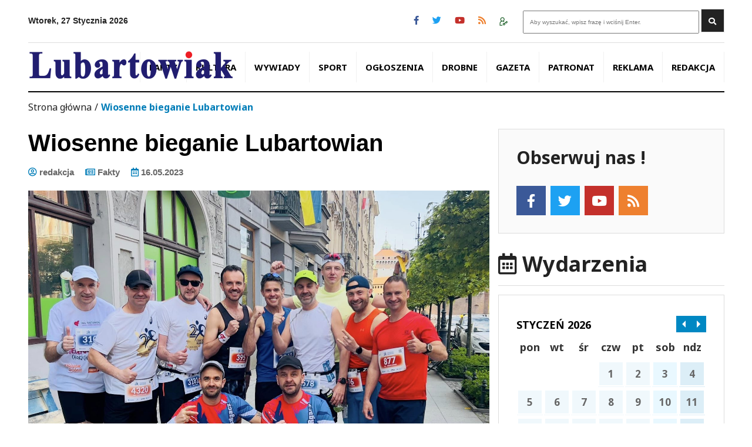

--- FILE ---
content_type: text/html; charset=UTF-8
request_url: https://www.lubartowiak.com.pl/fakty/wiosenne-bieganie-lubartowian-2/
body_size: 12540
content:
<!doctype html>
<html lang="pl-PL" prefix="og: https://ogp.me/ns#" class="no-js">

<head>
    <meta charset="UTF-8">
    <title>Wiosenne bieganie Lubartowian - Lubartowiak - witamy w Lubartowie : Lubartowiak &#8211; witamy w Lubartowie</title>


    <meta property="og:url" content="https://www.lubartowiak.com.pl/fakty/wiosenne-bieganie-lubartowian-2/" />
<meta property="og:type" content="news" />
<meta property="og:title" content="Wiosenne bieganie Lubartowian" />
<meta property="og:description" content="Biegacze z Lubartowa mają za sobą udział w kolejnych imprezach biegowych. Zebraliśmy dane na temat udziału mieszkańców Lubartowa w biegach, które odbyły się w ostatnim czasie. Pieniny Ultra Trail W dniach 21-23 kwietnia przeprowadzono imprezę biegową Pieniny Ultra Trail. Biegacze mieli do wyboru osiem biegów na różnych dystansach. Wśród licznego grona uczestników mieliśmy także biegaczy" />
<meta property="og:image" content="https://www.lubartowiak.com.pl/wp-content/uploads/2023/05/maraton.jpg" />

    <link href="//www.google-analytics.com" rel="dns-prefetch">
        <link href="https://www.lubartowiak.com.pl/wp-content/themes/itlu/img/icons/touch.png" rel="apple-touch-icon-precomposed">
    <link rel="alternate" type="application/rss+xml" title="Lubartowiak &#8211; witamy w Lubartowie" href="https://www.lubartowiak.com.pl/feed/" />

    <meta http-equiv="X-UA-Compatible" content="IE=edge,chrome=1">
    <meta name="viewport" content="width=device-width, initial-scale=1.0">
    <meta name="description" content="Lubartów &#8211; aktualności z Lubartowa i Ziemi Lubartowskiej">

    <link rel="preconnect" href="https://fonts.googleapis.com">
    <link rel="preconnect" href="https://fonts.gstatic.com" crossorigin>
    <link href="https://fonts.googleapis.com/css2?family=Noto+Sans:wght@400;700&family=Roboto:wght@300;400&display=swap" rel="stylesheet">


    	<style>img:is([sizes="auto" i], [sizes^="auto," i]) { contain-intrinsic-size: 3000px 1500px }</style>
	
<!-- Optymalizacja wyszukiwarek według Rank Math - https://rankmath.com/ -->
<meta name="description" content="Biegacze z Lubartowa mają za sobą udział w kolejnych imprezach biegowych. Zebraliśmy dane na temat udziału mieszkańców Lubartowa w biegach, które odbyły się w"/>
<meta name="robots" content="follow, index, max-snippet:-1, max-video-preview:-1, max-image-preview:large"/>
<link rel="canonical" href="https://www.lubartowiak.com.pl/fakty/wiosenne-bieganie-lubartowian-2/" />
<meta property="og:locale" content="pl_PL" />
<meta property="og:type" content="article" />
<meta property="og:title" content="Wiosenne bieganie Lubartowian - Lubartowiak - witamy w Lubartowie" />
<meta property="og:description" content="Biegacze z Lubartowa mają za sobą udział w kolejnych imprezach biegowych. Zebraliśmy dane na temat udziału mieszkańców Lubartowa w biegach, które odbyły się w" />
<meta property="og:url" content="https://www.lubartowiak.com.pl/fakty/wiosenne-bieganie-lubartowian-2/" />
<meta property="og:site_name" content="Lubartowiak informacje z Lubartowa i powiatu lubartowskiego" />
<meta property="article:publisher" content="https://www.facebook.com/Lubartowiak" />
<meta property="article:author" content="https://www.facebook.com/redaktorzy.lubartowiaka" />
<meta property="article:section" content="Fakty" />
<meta property="og:updated_time" content="2023-05-16T08:41:44+02:00" />
<meta property="og:image" content="https://www.lubartowiak.com.pl/wp-content/uploads/2023/05/maraton-700x566.jpg" />
<meta property="og:image:secure_url" content="https://www.lubartowiak.com.pl/wp-content/uploads/2023/05/maraton-700x566.jpg" />
<meta property="og:image:width" content="700" />
<meta property="og:image:height" content="566" />
<meta property="og:image:alt" content="Wiosenne bieganie Lubartowian" />
<meta property="og:image:type" content="image/jpeg" />
<meta property="article:published_time" content="2023-05-16T08:40:59+02:00" />
<meta property="article:modified_time" content="2023-05-16T08:41:44+02:00" />
<meta name="twitter:card" content="summary_large_image" />
<meta name="twitter:title" content="Wiosenne bieganie Lubartowian - Lubartowiak - witamy w Lubartowie" />
<meta name="twitter:description" content="Biegacze z Lubartowa mają za sobą udział w kolejnych imprezach biegowych. Zebraliśmy dane na temat udziału mieszkańców Lubartowa w biegach, które odbyły się w" />
<meta name="twitter:image" content="https://www.lubartowiak.com.pl/wp-content/uploads/2023/05/maraton-700x566.jpg" />
<meta name="twitter:label1" content="Napisane przez" />
<meta name="twitter:data1" content="redakcja" />
<meta name="twitter:label2" content="Czas czytania" />
<meta name="twitter:data2" content="2 minuty" />
<script type="application/ld+json" class="rank-math-schema">{"@context":"https://schema.org","@graph":[{"@type":["NewsMediaOrganization","Organization"],"@id":"https://www.lubartowiak.com.pl/#organization","name":"Lubartowiak informacje z Lubartowa i powiatu lubartowskiego","url":"https://www.lubartowiak.com.pl","sameAs":["https://www.facebook.com/Lubartowiak"],"logo":{"@type":"ImageObject","@id":"https://www.lubartowiak.com.pl/#logo","url":"https://www.lubartowiak.com.pl/wp-content/uploads/2014/10/logoLUBartowiak2.png","contentUrl":"https://www.lubartowiak.com.pl/wp-content/uploads/2014/10/logoLUBartowiak2.png","caption":"Lubartowiak informacje z Lubartowa i powiatu lubartowskiego","inLanguage":"pl-PL","width":"652","height":"142"}},{"@type":"WebSite","@id":"https://www.lubartowiak.com.pl/#website","url":"https://www.lubartowiak.com.pl","name":"Lubartowiak informacje z Lubartowa i powiatu lubartowskiego","alternateName":"Gazeta Miejska","publisher":{"@id":"https://www.lubartowiak.com.pl/#organization"},"inLanguage":"pl-PL"},{"@type":"ImageObject","@id":"https://www.lubartowiak.com.pl/wp-content/uploads/2023/05/maraton.jpg","url":"https://www.lubartowiak.com.pl/wp-content/uploads/2023/05/maraton.jpg","width":"2048","height":"1656","inLanguage":"pl-PL"},{"@type":"WebPage","@id":"https://www.lubartowiak.com.pl/fakty/wiosenne-bieganie-lubartowian-2/#webpage","url":"https://www.lubartowiak.com.pl/fakty/wiosenne-bieganie-lubartowian-2/","name":"Wiosenne bieganie Lubartowian - Lubartowiak - witamy w Lubartowie","datePublished":"2023-05-16T08:40:59+02:00","dateModified":"2023-05-16T08:41:44+02:00","isPartOf":{"@id":"https://www.lubartowiak.com.pl/#website"},"primaryImageOfPage":{"@id":"https://www.lubartowiak.com.pl/wp-content/uploads/2023/05/maraton.jpg"},"inLanguage":"pl-PL"},{"@type":"Person","@id":"https://www.lubartowiak.com.pl/author/redakcja/","name":"redakcja","url":"https://www.lubartowiak.com.pl/author/redakcja/","image":{"@type":"ImageObject","@id":"https://secure.gravatar.com/avatar/b74be2c95ba38d6f572a41723f32c9576d38232fa368fb2f6d30a0509e9c1f6f?s=96&amp;d=monsterid&amp;r=g","url":"https://secure.gravatar.com/avatar/b74be2c95ba38d6f572a41723f32c9576d38232fa368fb2f6d30a0509e9c1f6f?s=96&amp;d=monsterid&amp;r=g","caption":"redakcja","inLanguage":"pl-PL"},"sameAs":["http://www.lubartowiak.com.pl"],"worksFor":{"@id":"https://www.lubartowiak.com.pl/#organization"}},{"@type":"BlogPosting","headline":"Wiosenne bieganie Lubartowian - Lubartowiak - witamy w Lubartowie","datePublished":"2023-05-16T08:40:59+02:00","dateModified":"2023-05-16T08:41:44+02:00","articleSection":"Fakty","author":{"@id":"https://www.lubartowiak.com.pl/author/redakcja/","name":"redakcja"},"publisher":{"@id":"https://www.lubartowiak.com.pl/#organization"},"description":"Biegacze z Lubartowa maj\u0105 za sob\u0105 udzia\u0142 w kolejnych imprezach biegowych. Zebrali\u015bmy dane na temat udzia\u0142u mieszka\u0144c\u00f3w Lubartowa w biegach, kt\u00f3re odby\u0142y si\u0119 w","name":"Wiosenne bieganie Lubartowian - Lubartowiak - witamy w Lubartowie","@id":"https://www.lubartowiak.com.pl/fakty/wiosenne-bieganie-lubartowian-2/#richSnippet","isPartOf":{"@id":"https://www.lubartowiak.com.pl/fakty/wiosenne-bieganie-lubartowian-2/#webpage"},"image":{"@id":"https://www.lubartowiak.com.pl/wp-content/uploads/2023/05/maraton.jpg"},"inLanguage":"pl-PL","mainEntityOfPage":{"@id":"https://www.lubartowiak.com.pl/fakty/wiosenne-bieganie-lubartowian-2/#webpage"}}]}</script>
<!-- /Wtyczka Rank Math WordPress SEO -->

<link rel='dns-prefetch' href='//code.jquery.com' />
<link rel='dns-prefetch' href='//kit.fontawesome.com' />
<script type="text/javascript">
/* <![CDATA[ */
window._wpemojiSettings = {"baseUrl":"https:\/\/s.w.org\/images\/core\/emoji\/16.0.1\/72x72\/","ext":".png","svgUrl":"https:\/\/s.w.org\/images\/core\/emoji\/16.0.1\/svg\/","svgExt":".svg","source":{"concatemoji":"https:\/\/www.lubartowiak.com.pl\/wp-includes\/js\/wp-emoji-release.min.js?ver=6.8.3"}};
/*! This file is auto-generated */
!function(s,n){var o,i,e;function c(e){try{var t={supportTests:e,timestamp:(new Date).valueOf()};sessionStorage.setItem(o,JSON.stringify(t))}catch(e){}}function p(e,t,n){e.clearRect(0,0,e.canvas.width,e.canvas.height),e.fillText(t,0,0);var t=new Uint32Array(e.getImageData(0,0,e.canvas.width,e.canvas.height).data),a=(e.clearRect(0,0,e.canvas.width,e.canvas.height),e.fillText(n,0,0),new Uint32Array(e.getImageData(0,0,e.canvas.width,e.canvas.height).data));return t.every(function(e,t){return e===a[t]})}function u(e,t){e.clearRect(0,0,e.canvas.width,e.canvas.height),e.fillText(t,0,0);for(var n=e.getImageData(16,16,1,1),a=0;a<n.data.length;a++)if(0!==n.data[a])return!1;return!0}function f(e,t,n,a){switch(t){case"flag":return n(e,"\ud83c\udff3\ufe0f\u200d\u26a7\ufe0f","\ud83c\udff3\ufe0f\u200b\u26a7\ufe0f")?!1:!n(e,"\ud83c\udde8\ud83c\uddf6","\ud83c\udde8\u200b\ud83c\uddf6")&&!n(e,"\ud83c\udff4\udb40\udc67\udb40\udc62\udb40\udc65\udb40\udc6e\udb40\udc67\udb40\udc7f","\ud83c\udff4\u200b\udb40\udc67\u200b\udb40\udc62\u200b\udb40\udc65\u200b\udb40\udc6e\u200b\udb40\udc67\u200b\udb40\udc7f");case"emoji":return!a(e,"\ud83e\udedf")}return!1}function g(e,t,n,a){var r="undefined"!=typeof WorkerGlobalScope&&self instanceof WorkerGlobalScope?new OffscreenCanvas(300,150):s.createElement("canvas"),o=r.getContext("2d",{willReadFrequently:!0}),i=(o.textBaseline="top",o.font="600 32px Arial",{});return e.forEach(function(e){i[e]=t(o,e,n,a)}),i}function t(e){var t=s.createElement("script");t.src=e,t.defer=!0,s.head.appendChild(t)}"undefined"!=typeof Promise&&(o="wpEmojiSettingsSupports",i=["flag","emoji"],n.supports={everything:!0,everythingExceptFlag:!0},e=new Promise(function(e){s.addEventListener("DOMContentLoaded",e,{once:!0})}),new Promise(function(t){var n=function(){try{var e=JSON.parse(sessionStorage.getItem(o));if("object"==typeof e&&"number"==typeof e.timestamp&&(new Date).valueOf()<e.timestamp+604800&&"object"==typeof e.supportTests)return e.supportTests}catch(e){}return null}();if(!n){if("undefined"!=typeof Worker&&"undefined"!=typeof OffscreenCanvas&&"undefined"!=typeof URL&&URL.createObjectURL&&"undefined"!=typeof Blob)try{var e="postMessage("+g.toString()+"("+[JSON.stringify(i),f.toString(),p.toString(),u.toString()].join(",")+"));",a=new Blob([e],{type:"text/javascript"}),r=new Worker(URL.createObjectURL(a),{name:"wpTestEmojiSupports"});return void(r.onmessage=function(e){c(n=e.data),r.terminate(),t(n)})}catch(e){}c(n=g(i,f,p,u))}t(n)}).then(function(e){for(var t in e)n.supports[t]=e[t],n.supports.everything=n.supports.everything&&n.supports[t],"flag"!==t&&(n.supports.everythingExceptFlag=n.supports.everythingExceptFlag&&n.supports[t]);n.supports.everythingExceptFlag=n.supports.everythingExceptFlag&&!n.supports.flag,n.DOMReady=!1,n.readyCallback=function(){n.DOMReady=!0}}).then(function(){return e}).then(function(){var e;n.supports.everything||(n.readyCallback(),(e=n.source||{}).concatemoji?t(e.concatemoji):e.wpemoji&&e.twemoji&&(t(e.twemoji),t(e.wpemoji)))}))}((window,document),window._wpemojiSettings);
/* ]]> */
</script>
<style id='wp-emoji-styles-inline-css' type='text/css'>

	img.wp-smiley, img.emoji {
		display: inline !important;
		border: none !important;
		box-shadow: none !important;
		height: 1em !important;
		width: 1em !important;
		margin: 0 0.07em !important;
		vertical-align: -0.1em !important;
		background: none !important;
		padding: 0 !important;
	}
</style>
<link rel='stylesheet' id='wp-block-library-css' href='https://www.lubartowiak.com.pl/wp-includes/css/dist/block-library/style.min.css?ver=6.8.3' media='all' />
<style id='classic-theme-styles-inline-css' type='text/css'>
/*! This file is auto-generated */
.wp-block-button__link{color:#fff;background-color:#32373c;border-radius:9999px;box-shadow:none;text-decoration:none;padding:calc(.667em + 2px) calc(1.333em + 2px);font-size:1.125em}.wp-block-file__button{background:#32373c;color:#fff;text-decoration:none}
</style>
<link rel='stylesheet' id='gutenberg-pdfjs-style-css' href='https://www.lubartowiak.com.pl/wp-content/plugins/pdfjs-viewer-shortcode/inc/../blocks/build/style-index.css?ver=1765435642' media='all' />
<style id='rank-math-toc-block-style-inline-css' type='text/css'>
.wp-block-rank-math-toc-block nav ol{counter-reset:item}.wp-block-rank-math-toc-block nav ol li{display:block}.wp-block-rank-math-toc-block nav ol li:before{content:counters(item, ".") ". ";counter-increment:item}

</style>
<style id='global-styles-inline-css' type='text/css'>
:root{--wp--preset--aspect-ratio--square: 1;--wp--preset--aspect-ratio--4-3: 4/3;--wp--preset--aspect-ratio--3-4: 3/4;--wp--preset--aspect-ratio--3-2: 3/2;--wp--preset--aspect-ratio--2-3: 2/3;--wp--preset--aspect-ratio--16-9: 16/9;--wp--preset--aspect-ratio--9-16: 9/16;--wp--preset--color--black: #000000;--wp--preset--color--cyan-bluish-gray: #abb8c3;--wp--preset--color--white: #ffffff;--wp--preset--color--pale-pink: #f78da7;--wp--preset--color--vivid-red: #cf2e2e;--wp--preset--color--luminous-vivid-orange: #ff6900;--wp--preset--color--luminous-vivid-amber: #fcb900;--wp--preset--color--light-green-cyan: #7bdcb5;--wp--preset--color--vivid-green-cyan: #00d084;--wp--preset--color--pale-cyan-blue: #8ed1fc;--wp--preset--color--vivid-cyan-blue: #0693e3;--wp--preset--color--vivid-purple: #9b51e0;--wp--preset--gradient--vivid-cyan-blue-to-vivid-purple: linear-gradient(135deg,rgba(6,147,227,1) 0%,rgb(155,81,224) 100%);--wp--preset--gradient--light-green-cyan-to-vivid-green-cyan: linear-gradient(135deg,rgb(122,220,180) 0%,rgb(0,208,130) 100%);--wp--preset--gradient--luminous-vivid-amber-to-luminous-vivid-orange: linear-gradient(135deg,rgba(252,185,0,1) 0%,rgba(255,105,0,1) 100%);--wp--preset--gradient--luminous-vivid-orange-to-vivid-red: linear-gradient(135deg,rgba(255,105,0,1) 0%,rgb(207,46,46) 100%);--wp--preset--gradient--very-light-gray-to-cyan-bluish-gray: linear-gradient(135deg,rgb(238,238,238) 0%,rgb(169,184,195) 100%);--wp--preset--gradient--cool-to-warm-spectrum: linear-gradient(135deg,rgb(74,234,220) 0%,rgb(151,120,209) 20%,rgb(207,42,186) 40%,rgb(238,44,130) 60%,rgb(251,105,98) 80%,rgb(254,248,76) 100%);--wp--preset--gradient--blush-light-purple: linear-gradient(135deg,rgb(255,206,236) 0%,rgb(152,150,240) 100%);--wp--preset--gradient--blush-bordeaux: linear-gradient(135deg,rgb(254,205,165) 0%,rgb(254,45,45) 50%,rgb(107,0,62) 100%);--wp--preset--gradient--luminous-dusk: linear-gradient(135deg,rgb(255,203,112) 0%,rgb(199,81,192) 50%,rgb(65,88,208) 100%);--wp--preset--gradient--pale-ocean: linear-gradient(135deg,rgb(255,245,203) 0%,rgb(182,227,212) 50%,rgb(51,167,181) 100%);--wp--preset--gradient--electric-grass: linear-gradient(135deg,rgb(202,248,128) 0%,rgb(113,206,126) 100%);--wp--preset--gradient--midnight: linear-gradient(135deg,rgb(2,3,129) 0%,rgb(40,116,252) 100%);--wp--preset--font-size--small: 13px;--wp--preset--font-size--medium: 20px;--wp--preset--font-size--large: 36px;--wp--preset--font-size--x-large: 42px;--wp--preset--spacing--20: 0.44rem;--wp--preset--spacing--30: 0.67rem;--wp--preset--spacing--40: 1rem;--wp--preset--spacing--50: 1.5rem;--wp--preset--spacing--60: 2.25rem;--wp--preset--spacing--70: 3.38rem;--wp--preset--spacing--80: 5.06rem;--wp--preset--shadow--natural: 6px 6px 9px rgba(0, 0, 0, 0.2);--wp--preset--shadow--deep: 12px 12px 50px rgba(0, 0, 0, 0.4);--wp--preset--shadow--sharp: 6px 6px 0px rgba(0, 0, 0, 0.2);--wp--preset--shadow--outlined: 6px 6px 0px -3px rgba(255, 255, 255, 1), 6px 6px rgba(0, 0, 0, 1);--wp--preset--shadow--crisp: 6px 6px 0px rgba(0, 0, 0, 1);}:where(.is-layout-flex){gap: 0.5em;}:where(.is-layout-grid){gap: 0.5em;}body .is-layout-flex{display: flex;}.is-layout-flex{flex-wrap: wrap;align-items: center;}.is-layout-flex > :is(*, div){margin: 0;}body .is-layout-grid{display: grid;}.is-layout-grid > :is(*, div){margin: 0;}:where(.wp-block-columns.is-layout-flex){gap: 2em;}:where(.wp-block-columns.is-layout-grid){gap: 2em;}:where(.wp-block-post-template.is-layout-flex){gap: 1.25em;}:where(.wp-block-post-template.is-layout-grid){gap: 1.25em;}.has-black-color{color: var(--wp--preset--color--black) !important;}.has-cyan-bluish-gray-color{color: var(--wp--preset--color--cyan-bluish-gray) !important;}.has-white-color{color: var(--wp--preset--color--white) !important;}.has-pale-pink-color{color: var(--wp--preset--color--pale-pink) !important;}.has-vivid-red-color{color: var(--wp--preset--color--vivid-red) !important;}.has-luminous-vivid-orange-color{color: var(--wp--preset--color--luminous-vivid-orange) !important;}.has-luminous-vivid-amber-color{color: var(--wp--preset--color--luminous-vivid-amber) !important;}.has-light-green-cyan-color{color: var(--wp--preset--color--light-green-cyan) !important;}.has-vivid-green-cyan-color{color: var(--wp--preset--color--vivid-green-cyan) !important;}.has-pale-cyan-blue-color{color: var(--wp--preset--color--pale-cyan-blue) !important;}.has-vivid-cyan-blue-color{color: var(--wp--preset--color--vivid-cyan-blue) !important;}.has-vivid-purple-color{color: var(--wp--preset--color--vivid-purple) !important;}.has-black-background-color{background-color: var(--wp--preset--color--black) !important;}.has-cyan-bluish-gray-background-color{background-color: var(--wp--preset--color--cyan-bluish-gray) !important;}.has-white-background-color{background-color: var(--wp--preset--color--white) !important;}.has-pale-pink-background-color{background-color: var(--wp--preset--color--pale-pink) !important;}.has-vivid-red-background-color{background-color: var(--wp--preset--color--vivid-red) !important;}.has-luminous-vivid-orange-background-color{background-color: var(--wp--preset--color--luminous-vivid-orange) !important;}.has-luminous-vivid-amber-background-color{background-color: var(--wp--preset--color--luminous-vivid-amber) !important;}.has-light-green-cyan-background-color{background-color: var(--wp--preset--color--light-green-cyan) !important;}.has-vivid-green-cyan-background-color{background-color: var(--wp--preset--color--vivid-green-cyan) !important;}.has-pale-cyan-blue-background-color{background-color: var(--wp--preset--color--pale-cyan-blue) !important;}.has-vivid-cyan-blue-background-color{background-color: var(--wp--preset--color--vivid-cyan-blue) !important;}.has-vivid-purple-background-color{background-color: var(--wp--preset--color--vivid-purple) !important;}.has-black-border-color{border-color: var(--wp--preset--color--black) !important;}.has-cyan-bluish-gray-border-color{border-color: var(--wp--preset--color--cyan-bluish-gray) !important;}.has-white-border-color{border-color: var(--wp--preset--color--white) !important;}.has-pale-pink-border-color{border-color: var(--wp--preset--color--pale-pink) !important;}.has-vivid-red-border-color{border-color: var(--wp--preset--color--vivid-red) !important;}.has-luminous-vivid-orange-border-color{border-color: var(--wp--preset--color--luminous-vivid-orange) !important;}.has-luminous-vivid-amber-border-color{border-color: var(--wp--preset--color--luminous-vivid-amber) !important;}.has-light-green-cyan-border-color{border-color: var(--wp--preset--color--light-green-cyan) !important;}.has-vivid-green-cyan-border-color{border-color: var(--wp--preset--color--vivid-green-cyan) !important;}.has-pale-cyan-blue-border-color{border-color: var(--wp--preset--color--pale-cyan-blue) !important;}.has-vivid-cyan-blue-border-color{border-color: var(--wp--preset--color--vivid-cyan-blue) !important;}.has-vivid-purple-border-color{border-color: var(--wp--preset--color--vivid-purple) !important;}.has-vivid-cyan-blue-to-vivid-purple-gradient-background{background: var(--wp--preset--gradient--vivid-cyan-blue-to-vivid-purple) !important;}.has-light-green-cyan-to-vivid-green-cyan-gradient-background{background: var(--wp--preset--gradient--light-green-cyan-to-vivid-green-cyan) !important;}.has-luminous-vivid-amber-to-luminous-vivid-orange-gradient-background{background: var(--wp--preset--gradient--luminous-vivid-amber-to-luminous-vivid-orange) !important;}.has-luminous-vivid-orange-to-vivid-red-gradient-background{background: var(--wp--preset--gradient--luminous-vivid-orange-to-vivid-red) !important;}.has-very-light-gray-to-cyan-bluish-gray-gradient-background{background: var(--wp--preset--gradient--very-light-gray-to-cyan-bluish-gray) !important;}.has-cool-to-warm-spectrum-gradient-background{background: var(--wp--preset--gradient--cool-to-warm-spectrum) !important;}.has-blush-light-purple-gradient-background{background: var(--wp--preset--gradient--blush-light-purple) !important;}.has-blush-bordeaux-gradient-background{background: var(--wp--preset--gradient--blush-bordeaux) !important;}.has-luminous-dusk-gradient-background{background: var(--wp--preset--gradient--luminous-dusk) !important;}.has-pale-ocean-gradient-background{background: var(--wp--preset--gradient--pale-ocean) !important;}.has-electric-grass-gradient-background{background: var(--wp--preset--gradient--electric-grass) !important;}.has-midnight-gradient-background{background: var(--wp--preset--gradient--midnight) !important;}.has-small-font-size{font-size: var(--wp--preset--font-size--small) !important;}.has-medium-font-size{font-size: var(--wp--preset--font-size--medium) !important;}.has-large-font-size{font-size: var(--wp--preset--font-size--large) !important;}.has-x-large-font-size{font-size: var(--wp--preset--font-size--x-large) !important;}
:where(.wp-block-post-template.is-layout-flex){gap: 1.25em;}:where(.wp-block-post-template.is-layout-grid){gap: 1.25em;}
:where(.wp-block-columns.is-layout-flex){gap: 2em;}:where(.wp-block-columns.is-layout-grid){gap: 2em;}
:root :where(.wp-block-pullquote){font-size: 1.5em;line-height: 1.6;}
</style>
<link rel='stylesheet' id='itlu-css' href='https://www.lubartowiak.com.pl/wp-content/plugins/itlu/dist/itlu-public.bundle.css?ver=1.0.1' media='all' />
<link rel='stylesheet' id='styles-css' href='https://www.lubartowiak.com.pl/wp-content/themes/itlu/style.css?ver=1.2111' media='all' />
<link rel='stylesheet' id='font-awesome-css' href='https://www.lubartowiak.com.pl/wp-content/themes/itlu/font-awesome/css/all.css?ver=1.0' media='all' />
<link rel='stylesheet' id='owl.carousel-css' href='https://www.lubartowiak.com.pl/wp-content/themes/itlu/css/owl.carousel.css?ver=1.0' media='all' />
<link rel='stylesheet' id='owl.theme-css' href='https://www.lubartowiak.com.pl/wp-content/themes/itlu/css/owl.theme.css?ver=1.0' media='all' />
<link rel='stylesheet' id='owl.transitions-css' href='https://www.lubartowiak.com.pl/wp-content/themes/itlu/css/owl.transitions.css?ver=1.0' media='all' />
<link rel='stylesheet' id='eventCalendar-css' href='https://www.lubartowiak.com.pl/wp-content/themes/itlu/css/eventCalendar.css?ver=1.0' media='all' />
<link rel='stylesheet' id='eventCalendar_responsive-css' href='https://www.lubartowiak.com.pl/wp-content/themes/itlu/css/eventCalendar_theme_responsive.css?ver=1.2' media='all' />
<link rel='stylesheet' id='slb_core-css' href='https://www.lubartowiak.com.pl/wp-content/plugins/simple-lightbox/client/css/app.css?ver=2.9.4' media='all' />
<script type="text/javascript" src="https://code.jquery.com/jquery-3.6.0.min.js?ver=6.8.3" id="jquery-js"></script>
<link rel="https://api.w.org/" href="https://www.lubartowiak.com.pl/wp-json/" /><link rel="alternate" title="JSON" type="application/json" href="https://www.lubartowiak.com.pl/wp-json/wp/v2/posts/134179" /><link rel="alternate" title="oEmbed (JSON)" type="application/json+oembed" href="https://www.lubartowiak.com.pl/wp-json/oembed/1.0/embed?url=https%3A%2F%2Fwww.lubartowiak.com.pl%2Ffakty%2Fwiosenne-bieganie-lubartowian-2%2F" />
<link rel="alternate" title="oEmbed (XML)" type="text/xml+oembed" href="https://www.lubartowiak.com.pl/wp-json/oembed/1.0/embed?url=https%3A%2F%2Fwww.lubartowiak.com.pl%2Ffakty%2Fwiosenne-bieganie-lubartowian-2%2F&#038;format=xml" />
</head>

<body class="wp-singular post-template-default single single-post postid-134179 single-format-standard wp-theme-itlu wiosenne-bieganie-lubartowian-2">
         
    <a class="skip-link" href="#menu-main-menu-2">Przejdź do menu</a>
    <a class="skip-link" href="#main">Przejdź do głównej treści strony</a>
    <a class="skip-link" href="#kontakt">Przejdź do stopki strony</a>

    <div id="fb-root"></div>
    <script async defer crossorigin="anonymous" src="https://connect.facebook.net/pl_PL/sdk.js#xfbml=1&version=v13.0&appId=338013781726311&autoLogAppEvents=1" nonce="vc61Zrg5"></script>


    <!-- header -->
    <header class="header clear" role="banner">


        <div class="head">
    <div class="container-fluid">
        <div class="row">
            <div class="col-12">
                <div class="date-and-search">

                    <!-- DATA -->
                    <div class="date">
                        Wtorek, 27 Stycznia 2026                    </div>

                    <!-- WYSZUKIWARKA -->
                    <div class="search">
                        <!-- search -->
<form class="search" method="get" action="https://www.lubartowiak.com.pl">
	<div role="search">
		<input class="search-input" type="search" name="s" aria-label="Search site for:" placeholder="Aby wyszukać, wpisz frazę i wciśnij Enter.">
		<button class="search-submit" type="submit"><i class="fas fa-search"></i> <span class="sr-only">Wyszukaj</span></button>
	</div>
</form>
<!-- /search -->
                    </div>

                    <!-- IKONY SPOŁECZNOŚCIOWE -->
                    <div class="social-icons">
                        
<a title="facebook" href="https://www.facebook.com/Lubartowiak"><i class="fab fa-facebook-f"></i></a>
<a title="twitter" href="https://twitter.com"><i class="fab fa-twitter"></i></a>
<a title="youtube" href="https://www.youtube.com/user/TygodnikLubartowiak"><i class="fab fa-youtube"></i></a>
<a title="rss" href="https://www.lubartowiak.com.pl/rss"><i class="fas fa-rss"></i></a>                        
                        <a title="logowanie" href="https://www.lubartowiak.com.pl/wp-admin/"><img src="https://www.lubartowiak.com.pl/wp-content/themes/itlu/img/icon-login.png" alt="ikona logowania"/></a>
                    </div>
                    <div class="clear"></div>
                </div>

                <!-- MENU GŁÓWNE -->
                <nav class="navbar navbar-light navbar-expand-md bg-light">

                    <button class="navbar-toggler ms-auto mb-lg-0" type="button" data-bs-toggle="collapse" data-bs-target="#main-menu" aria-controls="main-menu" aria-expanded="false" aria-label="Toggle navigation">
                        <span class="navbar-toggler-icon"></span>
                    </button>

                    <div class="collapse navbar-collapse" id="main-menu">
                        <ul id="menu-main-menu-2" class="navbar-nav ms-auto mb-2 mb-lg-0"><li  id="menu-item-117248" class="menu-item menu-item-type-taxonomy menu-item-object-category current-post-ancestor current-menu-parent current-post-parent nav-item nav-item-117248"><a href="https://www.lubartowiak.com.pl/category/fakty/" class="nav-link active">Fakty</a></li>
<li  id="menu-item-117250" class="menu-item menu-item-type-taxonomy menu-item-object-category nav-item nav-item-117250"><a href="https://www.lubartowiak.com.pl/category/kultura/" class="nav-link ">Kultura</a></li>
<li  id="menu-item-117251" class="menu-item menu-item-type-taxonomy menu-item-object-category nav-item nav-item-117251"><a href="https://www.lubartowiak.com.pl/category/wywiady/" class="nav-link ">Wywiady</a></li>
<li  id="menu-item-117249" class="menu-item menu-item-type-taxonomy menu-item-object-category nav-item nav-item-117249"><a href="https://www.lubartowiak.com.pl/category/sport/" class="nav-link ">Sport</a></li>
<li  id="menu-item-117252" class="menu-item menu-item-type-taxonomy menu-item-object-category nav-item nav-item-117252"><a href="https://www.lubartowiak.com.pl/category/ogloszenia/" class="nav-link ">Ogłoszenia</a></li>
<li  id="menu-item-119774" class="menu-item menu-item-type-post_type menu-item-object-page nav-item nav-item-119774"><a href="https://www.lubartowiak.com.pl/ogloszenia-drobne/" class="nav-link ">Drobne</a></li>
<li  id="menu-item-117260" class="menu-item menu-item-type-post_type menu-item-object-page nav-item nav-item-117260"><a href="https://www.lubartowiak.com.pl/gazeta/" class="nav-link ">Gazeta</a></li>
<li  id="menu-item-117253" class="menu-item menu-item-type-taxonomy menu-item-object-category nav-item nav-item-117253"><a href="https://www.lubartowiak.com.pl/category/konkus/" class="nav-link ">Patronat</a></li>
<li  id="menu-item-117318" class="menu-item menu-item-type-post_type menu-item-object-page nav-item nav-item-117318"><a href="https://www.lubartowiak.com.pl/reklama/" class="nav-link ">Reklama</a></li>
<li  id="menu-item-117319" class="menu-item menu-item-type-post_type menu-item-object-page nav-item nav-item-117319"><a href="https://www.lubartowiak.com.pl/redakcja/" class="nav-link ">Redakcja</a></li>
</ul>                    </div>

                    <!-- LOGO LUBARTOWIAK-->
                    <a title="Lubartowiak" href="https://www.lubartowiak.com.pl" class="logo">
                        <img src="https://www.lubartowiak.com.pl/wp-content/themes/itlu/img/logo.png" alt="logo lubartowiak.com.pl" />
                    </a>
                </nav>
            </div>
        </div>
    </div>
</div><section id="breadcrumb">
    <div class="container-fluid">
        <div class="row">
            <div class="col-12">
                <span class="breadcrumb">
                    <ul id="breadcrumbs" class="breadcrumbs"><li class="item-home"><a class="bread-link bread-home" href="https://www.lubartowiak.com.pl" title="Strona główna">Strona główna</a></li><li class="separator separator-home"> / </li><li class="item-current item-134179"><strong class="bread-current bread-134179" title="Wiosenne bieganie Lubartowian">Wiosenne bieganie Lubartowian</strong></li></ul>                </span>
            </div>
        </div>
    </div>
</section>


    </header>
    <!-- /header -->
<div class="post">
	<div class="container-fluid">
		<div class="row">
			<div class="col-12 col-sm-12 col-md-8 col-lg-8">

			<main id="main" role="main" aria-label="Content">

			

				<article id="post-134179" class="post-134179 post type-post status-publish format-standard has-post-thumbnail hentry category-fakty">

					<h1>
						<a href="https://www.lubartowiak.com.pl/fakty/wiosenne-bieganie-lubartowian-2/" title="Wiosenne bieganie Lubartowian">Wiosenne bieganie Lubartowian</a>
					</h1>

					<div class="post-info">
						<span class="author"><i class="far fa-user-circle"></i> <a href="https://www.lubartowiak.com.pl/author/redakcja/" title="Wpisy od redakcja" rel="author">redakcja</a></span>

						<span><i class="far fa-newspaper"></i> <a href="https://www.lubartowiak.com.pl/category/fakty/" rel="tag">Fakty</a></span>

						<span class="date">
						<i class="far fa-calendar-alt"></i>
							<time datetime="2023-05-16">
								16.05.2023							</time>
						</span>

						<div class="fb-share-button" data-href="https://www.lubartowiak.com.pl/fakty/wiosenne-bieganie-lubartowian-2/" data-layout="button" data-size="large"><a target="_blank" href="https://www.facebook.com/sharer/sharer.php?u=http%3A%2F%2Fwww.lubartowiak.com.pl%2F&amp;src=sdkpreparse" class="fb-xfbml-parse-ignore">Udostępnij</a></div>					</div>

					
					<div class="image">
						<img src="https://www.lubartowiak.com.pl/wp-content/uploads/2023/05/maraton.jpg" class="attachment-post-thumbnail size-post-thumbnail wp-post-image" alt="" decoding="async" fetchpriority="high" srcset="https://www.lubartowiak.com.pl/wp-content/uploads/2023/05/maraton.jpg 2048w, https://www.lubartowiak.com.pl/wp-content/uploads/2023/05/maraton-250x202.jpg 250w, https://www.lubartowiak.com.pl/wp-content/uploads/2023/05/maraton-700x566.jpg 700w, https://www.lubartowiak.com.pl/wp-content/uploads/2023/05/maraton-768x621.jpg 768w, https://www.lubartowiak.com.pl/wp-content/uploads/2023/05/maraton-1536x1242.jpg 1536w, https://www.lubartowiak.com.pl/wp-content/uploads/2023/05/maraton-120x97.jpg 120w" sizes="(max-width: 2048px) 100vw, 2048px" />					</div>

					<div class="content">
						
<p><strong>Biegacze z Lubartowa mają za sobą udział w kolejnych imprezach biegowych. Zebraliśmy dane na temat udziału mieszkańców Lubartowa w biegach, które odbyły się w ostatnim czasie.</strong></p>



<p><strong>Pieniny Ultra Trail</strong></p>



<p>W dniach 21-23 kwietnia przeprowadzono imprezę biegową Pieniny Ultra Trail. Biegacze mieli do wyboru osiem biegów na różnych dystansach. Wśród licznego grona uczestników mieliśmy także biegaczy z Lubartowa.</p>



<p>W biegu Żwawe Wierchy na trasę długości 34 km wyruszyło ponad 400 osób. Na 56 miejscu rywalizację ukończyła Martyna Dejnecka. Równocześnie zajęła 7 miejsce wśród kobiet oraz 4 miejsce w kategorii K30.</p>



<p>Bieg Wielka Prehyba odbył się na dystansie 44 km. Na starcie stanęło ponad 600 osób. Bardzo udane zawody zaliczyła dwójka lubartowian. Grzegorz Pożak zajął 64 miejsce. Wioletta Dessauer ukończyła bieg na 260 miejscu, będąc 37 wśród kobiet.</p>



<p><strong>20. Cracovia Maraton</strong></p>



<p>W niedzielę 23 kwietnia odbył się 20. Cracovia Maraton. Trasę długości nieco ponad 42 km ukończyło 4997 osób. W biegowej rywalizacji w Krakowie wzięła udział liczna grupa lubartowian, wspierana przez stałych kibiców. Lubartowska część uczestników dziękuje Iwonie za nieodzowne „nawodnienie” czekające na mecie. Oto nasi maratończycy, którzy ukończyli bieg i ich miejsca na mecie: 497. Jerzy Florek, 501. Miłosz Moskaluk, 546. Mirosław Ulma, 1226. Wojciech Machaj, 1500. Tomasz Machnikowski, 1505. Bartosz Szczypiński, 1668. Grzegorz Machnikowski, 2216. Sebastian Szczepaniak, 2591. Ireneusz Góźdź, 2821. Piotr Opolski, 3993. Ireneusz Machnikowski.</p>



<p><strong>Wiosenna Dycha w Lublinie</strong></p>



<p>W niedzielę 23 kwietnia w Lublinie odbył się bieg Wiosenna Dycha z Aliplastem. Na trasie długości 10 kilometrów rywalizowały 494 osoby, w tym grupa lubartowian. Najlepiej spisał się Radosław Jankowski, który ukończył bieg na 69 miejscu. Miejsca pozostałych lubartowian: 146. Łukasz Porowski, 196. Adam Zbiciak, 200. Józef Kaniewski (5 miejsce w kategorii M60), 232. Mariusz Lal, 285. Jarosław Dobrzyński, 306. Przemysław Janeczek, 309. Elżbieta Michalak (43 wśród kobiet), 385. Barbara Zegar (67 wśród kobiet, 5 w kategorii K50), 482. Adriana Szlachta (112 wśród kobiet).</p>



<p><strong>BIEG WINGS FOR LIFE WORD RUN W LUBARTOWIE</strong></p>



<p>W niedzielę 7 maja odbył się Bieg Wings for Life Word Run. To globalna inicjatywa, która zgromadziła ponad 200 tys. uczestników ze 192 państw. Na popularność biegu składa się charytatywny cel i unikalny format. Całość opłat startowych uczestników przeznaczana jest na badania, mające pomóc osobom z uszkodzonym rdzeniem kręgowym w powrocie do sprawności. Bieg nie ma minimalnego ani maksymalnego dystansu. Linię mety wyznacza samochód pościgowy, wyruszający za biegaczami 30 minut po rozpoczęciu wyścigu. Jeżeli samochód pościgowy dogoni uczestnika, ten kończy rywalizację.</p>



<p>W tym roku w imprezie wzięło udział 206.728 uczestników. Średni dystans przebiegnięty przez jednego uczestnika wyniósł 11,59 km. Dzięki inicjatywie Miejskiego Ośrodka Sportu i Rekreacji jako Lubartów znaleźliśmy się w gronie uczestników światowego biegu. W lokalizacji Lubartów zarejestrowanych było 15 osób. Przebiegły one łączny dystans 138,98 km. Najlepsi panowie przebiegli każdy ponad 20 kilometrów – Michał Serewa, Jacek Żurowski i Michał Czapla. Wśród kobiet najdłuższy dystans pokonała Mariola Aftyka.</p>



<p><strong><em>ig</em></strong></p>



<figure class="wp-block-gallery has-nested-images columns-default is-cropped wp-block-gallery-1 is-layout-flex wp-block-gallery-is-layout-flex"></figure>



<figure class="wp-block-gallery has-nested-images columns-default is-cropped wp-block-gallery-2 is-layout-flex wp-block-gallery-is-layout-flex">
<figure class="wp-block-image size-large"><img decoding="async" width="700" height="525" data-id="134180" src="https://www.lubartowiak.com.pl/wp-content/uploads/2023/05/Bieg-Wings-700x525.jpg" alt="" class="wp-image-134180" srcset="https://www.lubartowiak.com.pl/wp-content/uploads/2023/05/Bieg-Wings-700x525.jpg 700w, https://www.lubartowiak.com.pl/wp-content/uploads/2023/05/Bieg-Wings-250x188.jpg 250w, https://www.lubartowiak.com.pl/wp-content/uploads/2023/05/Bieg-Wings-768x576.jpg 768w, https://www.lubartowiak.com.pl/wp-content/uploads/2023/05/Bieg-Wings-120x90.jpg 120w, https://www.lubartowiak.com.pl/wp-content/uploads/2023/05/Bieg-Wings.jpg 1024w" sizes="(max-width: 700px) 100vw, 700px" /></figure>
</figure>

											</div>

					
				</article>


				
				
			</main>


			</div>
			<div class="col-12 col-sm-12 col-md-4 col-lg-4">
				<aside class="sidebar">

    <div class="social-icons-sidebar">
    <h2>Obserwuj nas !</h2>

    
<a title="facebook" href="https://www.facebook.com/Lubartowiak"><i class="fab fa-facebook-f"></i></a>
<a title="twitter" href="https://twitter.com"><i class="fab fa-twitter"></i></a>
<a title="youtube" href="https://www.youtube.com/user/TygodnikLubartowiak"><i class="fab fa-youtube"></i></a>
<a title="rss" href="https://www.lubartowiak.com.pl/rss"><i class="fas fa-rss"></i></a>
</div><h2 class="section-title"><i class="far fa-calendar-alt"></i> Wydarzenia</h2><div class="events-calendar-wrapper"><div class="events-calendar" data-category=""></div></div><a href="https://www.lubartowiak.com.pl/wydarzenie" class="show-more-cat">Pokaż wszystkie wydarzenia</a><div class="events">
    
            <a title="Harcerska Gra Miejska już 3 maja. Szyfry, namioty i pole minowe" href="https://www.lubartowiak.com.pl/wydarzenie/harcerska-gra-miejska-juz-3-maja-szyfry-namioty-i-pole-minowe/" class="item">

                <div class="row">

                    <div class="col-3">
                        <div class="image">
                            <img src="https://www.lubartowiak.com.pl/wp-content/uploads/2025/05/492898744_975487771438813_8392959410659262474_n-700x989.jpg" class="attachment-large size-large wp-post-image" alt="" decoding="async" loading="lazy" srcset="https://www.lubartowiak.com.pl/wp-content/uploads/2025/05/492898744_975487771438813_8392959410659262474_n-700x989.jpg 700w, https://www.lubartowiak.com.pl/wp-content/uploads/2025/05/492898744_975487771438813_8392959410659262474_n-250x353.jpg 250w, https://www.lubartowiak.com.pl/wp-content/uploads/2025/05/492898744_975487771438813_8392959410659262474_n-768x1085.jpg 768w, https://www.lubartowiak.com.pl/wp-content/uploads/2025/05/492898744_975487771438813_8392959410659262474_n-1087x1536.jpg 1087w, https://www.lubartowiak.com.pl/wp-content/uploads/2025/05/492898744_975487771438813_8392959410659262474_n-120x170.jpg 120w, https://www.lubartowiak.com.pl/wp-content/uploads/2025/05/492898744_975487771438813_8392959410659262474_n.jpg 1449w" sizes="auto, (max-width: 700px) 100vw, 700px" />                        </div>
                    </div>

                    <div class="col-9">
                        <div class="text">
                            <h2 class="title">Harcerska Gra Miejska już 3 maja. Szyfry, namioty i pole minowe</h2>

                            <div class="post-info">
                                <span class="author"><i class="far fa-user-circle"></i> redakcja</span>
                                <span class="date"><i class="far fa-clock"></i> 2.05.2025</span>
                            </div>
                        </div>
                    </div>

                </div>
            </a>

    </div><div class="gazeta-widget">
				
					<div class="pdf-file-wrapper">
				<h3>Lubartowiak NR 2 [962]</h3>
				<object id="pdf-file-object-widget" data="https://www.lubartowiak.com.pl/wp-content/uploads/2026/01/Lubartowiak_962.pdf" type="application/pdf" title="Gazeta lubartowiak">
					<embed src="https://www.lubartowiak.com.pl/wp-content/uploads/2026/01/Lubartowiak_962.pdf" type="application/pdf" />
				</object>

				<a class="newspaper-button" href="https://www.lubartowiak.com.pl/gazeta">Archiwum gazety</a>
			</div>

			</div>
</aside>			</div>
		</div>
	</div>

</div>

<footer id="kontakt" class="footer" role="contentinfo">
	<div class="logs">
    <div class="container-fluid">
        <div class="row">
            <div class="col-12 col-sm-12 col-md-4 col-lg-2">
                <h2 class="logs-title">Polecane strony</h2>
            </div>
            <div class="col-12 col-ms-12 col-md-8 col-lg-10">
                    <div class="owl-logs">

                    
                    <div class="item">
                        <a title="#" target="blank" href="#">
                            <img alt="#" src="https://www.lubartowiak.com.pl/wp-content/themes/itlu/img/logs/lubartowiak.jpg"/>
                        </a>
                    </div>

                    <div class="item">
                        <a title="#" target="blank" href="#">
                            <img alt="#" src="https://www.lubartowiak.com.pl/wp-content/themes/itlu/img/logs/um_lubartow.jpg"/>
                        </a>
                    </div>

                    <div class="item">
                        <a title="#" target="blank" href="#">
                            <img alt="#" src="https://www.lubartowiak.com.pl/wp-content/themes/itlu/img/logs/mosir.jpg"/>
                        </a>
                    </div>

                    <div class="item">
                        <a title="#" target="blank" href="#">
                            <img alt="#" src="https://www.lubartowiak.com.pl/wp-content/themes/itlu/img/logs/muzeum.jpg"/>
                        </a>
                    </div>

                    <div class="item">
                        <a title="#" target="blank" href="#">
                            <img alt="#" src="https://www.lubartowiak.com.pl/wp-content/themes/itlu/img/logs/fundacja1.jpg"/>
                        </a>
                    </div>
				</div>
            </div>
        </div>
    </div>
</div><div class="contact">
		<div class="container-fluid">
			<div class="row">
				<div class="col-12 col-sm-12 col-md-4 col-lg-6">
					<div class="content_box">

						
						<h2>Dane kontaktowe</h2>
								<div class="row">
									<div class="col-6">
										<div class="box">
											<i class="fas fa-map-marker-alt"></i>
											<div class="text">
												<h4>Gazeta Lubartowiak</h4>
												<span>Rynek II 1</span><br/>
												<span>21-100 Lubartów</span>
											</div>
										</div>

										<div class="box">
											<i class="fas fa-map-marker-alt"></i>
											<div class="text">
												<h4>Telefon</h4>
												<span>81 855 45 68</span><br/>
											</div>
										</div>

										<div class="box">
											<i class="fas fa-map-marker-alt"></i>
											<div class="text">
												<h4>E-mail</h4>
												<span><a href="/cdn-cgi/l/email-protection" class="__cf_email__" data-cfemail="58342d3a392a2c372f313933763f39223d2c3918343733342d3a392a2c372f762834">[email&#160;protected]</a></span><br/>
											</div>
										</div>
									</div>

									<div class="col-6">
										<div class="box">
											<i class="fas fa-map-marker-alt"></i>
											<div class="text">
												<h4>NIP</h4>
												<span></span><br/>
											</div>
										</div>

										<div class="box">
											<i class="fas fa-map-marker-alt"></i>
											<div class="text">
												<h4>REGON</h4>
												<span></span><br/>
											</div>
										</div>
									</div>
								</div>
								
					</div>  
				</div>

				<div class="col-12 col-sm-12 col-md-4 col-lg-3">
					<div class="content_box">
						<div class="sidebar-widget">
							<div id="nav_menu-3" class="widget_nav_menu"><h2>Warto sprawdzić</h2><ul id="menu-main-menu-3" class="menu"><li class="menu-item menu-item-type-taxonomy menu-item-object-category current-post-ancestor current-menu-parent current-post-parent menu-item-117248"><a href="https://www.lubartowiak.com.pl/category/fakty/">Fakty</a></li>
<li class="menu-item menu-item-type-taxonomy menu-item-object-category menu-item-117250"><a href="https://www.lubartowiak.com.pl/category/kultura/">Kultura</a></li>
<li class="menu-item menu-item-type-taxonomy menu-item-object-category menu-item-117251"><a href="https://www.lubartowiak.com.pl/category/wywiady/">Wywiady</a></li>
<li class="menu-item menu-item-type-taxonomy menu-item-object-category menu-item-117249"><a href="https://www.lubartowiak.com.pl/category/sport/">Sport</a></li>
<li class="menu-item menu-item-type-taxonomy menu-item-object-category menu-item-117252"><a href="https://www.lubartowiak.com.pl/category/ogloszenia/">Ogłoszenia</a></li>
<li class="menu-item menu-item-type-post_type menu-item-object-page menu-item-119774"><a href="https://www.lubartowiak.com.pl/ogloszenia-drobne/">Drobne</a></li>
<li class="menu-item menu-item-type-post_type menu-item-object-page menu-item-117260"><a href="https://www.lubartowiak.com.pl/gazeta/">Gazeta</a></li>
<li class="menu-item menu-item-type-taxonomy menu-item-object-category menu-item-117253"><a href="https://www.lubartowiak.com.pl/category/konkus/">Patronat</a></li>
<li class="menu-item menu-item-type-post_type menu-item-object-page menu-item-117318"><a href="https://www.lubartowiak.com.pl/reklama/">Reklama</a></li>
<li class="menu-item menu-item-type-post_type menu-item-object-page menu-item-117319"><a href="https://www.lubartowiak.com.pl/redakcja/">Redakcja</a></li>
</ul></div>						</div>
					</div>
				</div>

				<div class="col-12 col-sm-12 col-md-4 col-lg-3">
					<div class="content_box">
						<a class="image" href="https://www.lubartow.pl" target="_blank" rel="nofollow" title="Urząd Miasta Lubartów">
							<img src="https://www.lubartowiak.com.pl/wp-content/themes/itlu/img/miasto_lubartow.png"  alt="Urząd Miasta Lubartów" />
						</a>
						<a class="image" href="#" target="_blank" rel="nofollow" title="BIP">
							<img src="https://www.lubartowiak.com.pl/wp-content/themes/itlu/img/bip_big.png"  alt="BIP" />
						</a>
					</div>
				</div>
			</div>
		</div>
	</div>

    <div class="copyright">
    <span>© 2022 LUBARTOWIAK </span>
    <span>PROJEKT I WYKONANIE <a title="ITLU Lublin" href="http://itlu.pl">ITLU.PL</a></span>
</div>	
</footer>

<!-- Global site tag (gtag.js) - Google Analytics -->
<script data-cfasync="false" src="/cdn-cgi/scripts/5c5dd728/cloudflare-static/email-decode.min.js"></script><script async src="https://www.googletagmanager.com/gtag/js?id=UA-4043981-4"></script>
<script>
  window.dataLayer = window.dataLayer || [];
  function gtag(){dataLayer.push(arguments);}
  gtag('js', new Date());

  gtag('config', 'UA-4043981-4');
</script>

<script type="speculationrules">
{"prefetch":[{"source":"document","where":{"and":[{"href_matches":"\/*"},{"not":{"href_matches":["\/wp-*.php","\/wp-admin\/*","\/wp-content\/uploads\/*","\/wp-content\/*","\/wp-content\/plugins\/*","\/wp-content\/themes\/itlu\/*","\/*\\?(.+)"]}},{"not":{"selector_matches":"a[rel~=\"nofollow\"]"}},{"not":{"selector_matches":".no-prefetch, .no-prefetch a"}}]},"eagerness":"conservative"}]}
</script>
<div class="col-sm-12 col-md-12"><div class="row"><div class="page-overlay" id="accept_cookie_overlay"></div> 
<div id="accept_cookie_wrapper">
    <a class="close_cookie accept_cookie" href="#accept_cookie">x</a>
    <div id="accept_cookie_container" class="container">
        <h5></h5>
        <div class="row">
            <div class="col-md-9">
                <div class="accept_cookie_desc">
                                        
                    <p>Więcej informacji o Polityce Prywatności przeczytasz <a href="" target="blank" class="more">tutaj</a></p>
                </div>

                <a href="#remind_later" class="remind_later more-articles-button">Przypomnij później</a>
                <a href="#accept_cookie" class="accept_cookie more-articles-button">Akceptuj</a>
            </div>
        </div>
    </div>
</div><link rel='stylesheet' id='itlu-calendar-style-css' href='https://www.lubartowiak.com.pl/wp-content/plugins/itlu/dist/itlu-calendar.bundle.css?ver=1.0.1' media='all' />
<style id='core-block-supports-inline-css' type='text/css'>
.wp-block-gallery.wp-block-gallery-1{--wp--style--unstable-gallery-gap:var( --wp--style--gallery-gap-default, var( --gallery-block--gutter-size, var( --wp--style--block-gap, 0.5em ) ) );gap:var( --wp--style--gallery-gap-default, var( --gallery-block--gutter-size, var( --wp--style--block-gap, 0.5em ) ) );}.wp-block-gallery.wp-block-gallery-2{--wp--style--unstable-gallery-gap:var( --wp--style--gallery-gap-default, var( --gallery-block--gutter-size, var( --wp--style--block-gap, 0.5em ) ) );gap:var( --wp--style--gallery-gap-default, var( --gallery-block--gutter-size, var( --wp--style--block-gap, 0.5em ) ) );}
</style>
<link rel='stylesheet' id='itlu-confirm-cookies-style-css' href='https://www.lubartowiak.com.pl/wp-content/plugins/itlu/dist/itlu-confirm_cookies.bundle.css?ver=1.0.1' media='all' />
<script type="text/javascript" src="https://www.lubartowiak.com.pl/wp-content/plugins/itlu/dist/itlu-public.bundle.js?ver=1.0.1" id="itlu-js"></script>
<script type="text/javascript" src="https://www.lubartowiak.com.pl/wp-content/themes/itlu/js/bootstrap.min.js?ver=6.8.3" id="bootstrap-js"></script>
<script type="text/javascript" src="https://www.lubartowiak.com.pl/wp-content/themes/itlu/js/owl.carousel.min.js?ver=6.8.3" id="owl.carousel.min-js"></script>
<script type="text/javascript" src="https://www.lubartowiak.com.pl/wp-content/themes/itlu/js/mixitup.js?ver=6.8.3" id="mixitup-js"></script>
<script type="text/javascript" src="https://kit.fontawesome.com/28579d60ed.js?ver=6.8.3" id="fontawesome-js"></script>
<script type="text/javascript" src="https://www.lubartowiak.com.pl/wp-content/themes/itlu/js/scripts.js?ver=6.8.3" id="main-js"></script>
<script type="text/javascript" id="itlu-calendar-script-js-extra">
/* <![CDATA[ */
var options = {"ajax_url":"https:\/\/www.lubartowiak.com.pl\/wp-admin\/admin-ajax.php"};
var cookies_options = [""];
/* ]]> */
</script>
<script type="text/javascript" src="https://www.lubartowiak.com.pl/wp-content/plugins/itlu/dist/itlu-calendar.bundle.js?ver=1.0.1" id="itlu-calendar-script-js"></script>
<script type="text/javascript" src="https://www.lubartowiak.com.pl/wp-content/plugins/itlu/dist/itlu-confirm_cookies.bundle.js?ver=1.0.1" id="itlu-confirm-cookies-script-js"></script>
<script type="text/javascript" id="slb_context">/* <![CDATA[ */if ( !!window.jQuery ) {(function($){$(document).ready(function(){if ( !!window.SLB ) { {$.extend(SLB, {"context":["public","user_guest"]});} }})})(jQuery);}/* ]]> */</script>
<script defer src="https://static.cloudflareinsights.com/beacon.min.js/vcd15cbe7772f49c399c6a5babf22c1241717689176015" integrity="sha512-ZpsOmlRQV6y907TI0dKBHq9Md29nnaEIPlkf84rnaERnq6zvWvPUqr2ft8M1aS28oN72PdrCzSjY4U6VaAw1EQ==" data-cf-beacon='{"version":"2024.11.0","token":"ac149b3ffc6b4585a7e6bbc773b0da01","r":1,"server_timing":{"name":{"cfCacheStatus":true,"cfEdge":true,"cfExtPri":true,"cfL4":true,"cfOrigin":true,"cfSpeedBrain":true},"location_startswith":null}}' crossorigin="anonymous"></script>
</body>
</html>